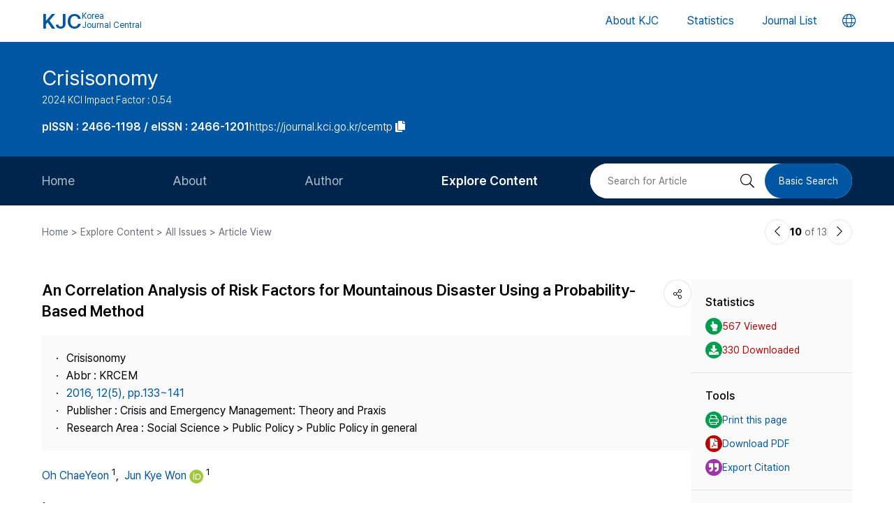

--- FILE ---
content_type: text/html; charset=UTF-8
request_url: https://journal.kci.go.kr/cemtp/archive/articleView?artiId=ART002113869
body_size: 57937
content:
















	
		
			
		
		
			
		
		
		
			
		
		
			
		
		
			
			
			
		
			
			
			
		
	
	



<!DOCTYPE html>
<html lang="en">
<head>
	<title>An Correlation Analysis of Risk Factors for Mountainous Disaster Using a Probability-Based Method (확률론적 모델링 기법을 적용한 산지재해 위험인자 상관성 분석)</title>
	<meta name="description" content="A scientific analysis of landslide risk areas along with the collection and analysis of a variety of spatial information would be critical for minimizing damage in the event of mountainous disasters s..."/>
	
	<link rel="canonical" href="https://journal.kci.go.kr/cemtp/archive/articleView?artiId=ART002113869" />
	
	<meta name="citation_title" content="An Correlation Analysis of Risk Factors for Mountainous Disaster Using a Probability-Based Method (확률론적 모델링 기법을 적용한 산지재해 위험인자 상관성 분석)"/>
	<meta name="citation_author" content="Oh ChaeYeon (오채연)"/>
	<meta name="citation_author" content="Jun Kye Won (전계원)"/>
	<meta name="citation_abstract" content="A scientific analysis of landslide risk areas along with the collection and analysis of a variety of spatial information would be critical for minimizing damage in the event of mountainous disasters such as landslide and debris flow. We used GIS to construct a spatial information database integrating the data required for a comprehensive analysis of landslide risk areas including geography, hydrology, pedology, and forestry.
We also carried out a case study of the selected areas at Inje, Gangwon province which suffered from serious landslides due to flash floods by Typhoon Ewiniar in 2006. We overlaid the site monitoring data with airborne images using the weight values (W+ and W-) which were calculated for each element by the GIS-based Weight of Evidence(WOE) model. We then analyzed the spatial data which were significantly correlated with the landslide occurrence and predicted the mountainous areas with elevated risks of landslide which are vulnerable to disasters.

산사태나 토석류와 같은 산지재해 발생에 따른 피해를 최소화시키기 위해서는 피해 위험지에 대한과학적 분석이 필요하며 각종 공간정보의 수집과 분석이 요구된다. 본 논문에서는 지리정보시스템(GIS)를 이용하여 산지재해 발생위험지역 분석에 필요한 지형, 수문, 토양, 임상 등의 공간정보 데이터베이스를 구축하였으며, 2006년 태풍 에위니아와 집중호우로 인해 많은 산지재해가 발생한 강원도 인제군 일대를 대상으로 현장모니터링을 실시하였고 재해발생 전⋅후의 항공영상의 중첩분석을통해 산사태 및 토석류 발생지역을 추출하였다. 또한 산지재해 발생 위험지역을 예측하고자 확률론적 기법인 GIS기반의 증거가중 모델을 적용하여 W+, W- 가중치 값을 각각의 요소에 대해 계산하였으며, 산지재해 발생과 상관성이 높은 공간자료를 분석하고 산지재해 위험지역 취약성도를 작성하였다. 그리고 성공비율곡선을 작성하여 모델의 예측능력을 정량적으로 비교하였다."/>
	<meta name="citation_journal_title" content="Crisisonomy"/>
	<meta name="citation_keywords" content="Mountainous disaster;landslides;debris flow;GIS;Weight of Evidence (산지재해;산사태;토석류;지리정보시스템;증거가중)"/>
	<meta name="citation_publisher" content="Crisis and Emergency Management: Theory and Praxis ((사)위기관리이론과실천)"/>
	<meta name="citation_publication_date" content="2016/05"/>
	<meta name="citation_issn" content="2466-1198"/>
	<meta name="citation_volume" content="12"/>
	<meta name="citation_issue" content="5"/>
	<meta name="citation_firstpage" content="133"/>
	<meta name="citation_lastpage" content="141"/>
	<meta name="citation_abstract_html_url" content="https://journal.kci.go.kr/cemtp/archive/articleView?artiId=ART002113869"/>
	<meta name="citation_pdf_url" content="https://journal.kci.go.kr/cemtp/archive/articlePdf?artiId=ART002113869"/>
	
	<meta property="og:type" content="website">
	<meta property="og:site_name" content="Korea Jouenal Central(KJC)">
	<meta property="og:title" content="An Correlation Analysis of Risk Factors for Mountainous Disaster Using a Probability-Based Method (확률론적 모델링 기법을 적용한 산지재해 위험인자 상관성 분석)" /> 
	<meta property="og:article:author" content="Oh ChaeYeon (오채연)"/>
	<meta property="og:article:author" content="Jun Kye Won (전계원)"/>
	<meta property="og:article:tag" content="Mountainous disaster;landslides;debris flow;GIS;Weight of Evidence"/>
	<meta property="og:description" content="Crisisonomy | 2016.05">
	<meta property="og:url" content="https://journal.kci.go.kr/cemtp/archive/articleView?artiId=ART002113869">
	




	<meta charset="UTF-8">
	<meta http-equiv="X-UA-Compatible" content="IE=10,chrome=1">
	<meta name="viewport" content="width=device-width,initial-scale=1.0,minimum-scale=0,maximum-scale=1.0,user-scalable=no">
	<meta name="format-detection" content="telephone=no, address=no, email=no">
	
	<link rel="apple-touch-icon" sizes="57x57"   href="/resources/img/2024/favicon/apple-icon-57x57.png" />
	<link rel="apple-touch-icon" sizes="60x60"   href="/resources/img/2024/favicon/apple-icon-60x60.png" />
	<link rel="apple-touch-icon" sizes="72x72"   href="/resources/img/2024/favicon/apple-icon-72x72.png" />
	<link rel="apple-touch-icon" sizes="76x76"   href="/resources/img/2024/favicon/apple-icon-76x76.png" />
	<link rel="apple-touch-icon" sizes="114x114" href="/resources/img/2024/favicon/apple-icon-114x114.png" />
	<link rel="apple-touch-icon" sizes="120x120" href="/resources/img/2024/favicon/apple-icon-120x120.png" />
	<link rel="apple-touch-icon" sizes="144x144" href="/resources/img/2024/favicon/apple-icon-144x144.png" />
	<link rel="apple-touch-icon" sizes="152x152" href="/resources/img/2024/favicon/apple-icon-152x152.png" />
	<link rel="apple-touch-icon" sizes="152x152" href="/resources/img/2024/favicon/apple-icon-180x180.png" />

	<link rel="icon" type="image/png" sizes="192x192" href="/resources/img/2024/favicon/android-icon-192x192.png" />
	<link rel="icon" type="image/png" sizes="32x32" href="/resources/img/2024/favicon/favicon-32x32.png"/>
	<link rel="icon" type="image/png" sizes="96x96" href="/resources/img/2024/favicon/favicon-96x96.png"/>
	<link rel="icon" type="image/png" sizes="16x16" href="/resources/img/2024/favicon/favicon-16x16.png"/>
	<link rel="manifest" href="/resources/img/2024/favicon/manifest.json"/>
	<meta name="msapplication-TileColor" content="#ffffff"/>
	<meta name="msapplication-TileImage" content="/resources/img/2024/favicon/ms-icon-144x144.png" />
	<meta name="theme-color" content="#ffffff"/>
	
	<link rel="stylesheet" type="text/css" href="/resources/css/2024/common/jquery-ui.css">
	<link rel="stylesheet" type="text/css" href="/resources/css/2024/common/fontawesome-all.min.css">

	<link rel="stylesheet" type="text/css" href="/resources/css/2024/common/swiper-bundle.min.css">
	<link rel="stylesheet" type="text/css" href="/resources/css/2024/theme-setting.css?v=2" />
	<link rel="stylesheet" type="text/css" href="/resources/css/2024/base.css?v=2" />
	<link rel="stylesheet" type="text/css" href="/resources/css/2024/common.css?v=2" />
	<link rel="stylesheet" type="text/css" href="/resources/css/2024/sub.css?v=3" />
	<link rel="stylesheet" type="text/css" href="/resources/css/2024/modal.css" />

	<script src="/resources/js/2024/common/jquery-3.3.1.min.js"></script>
	<script src="/resources/js/2024/common/jquery-ui.min.js"></script>
	<script src="/resources/js/2024/common/jquery.easing.1.3.js"></script>

	<script src="/resources/js/2024/common/swiper-bundle.min.js"></script>
	<script src="/resources/js/2024/common.js?v=2"></script>
	
	<script>
		function fncChangeLocale(locale) {
			$.ajax({
				url : "/changeLoace",
				type : "GET",
				data : "language=" + locale,
				dataType : 'text',
				cache : false,
				error : function(xhr, status, error) {
					console.log(error)
				},
				success : function(html) {
	
					if ($("#searchListForm").length > 0) {
						$("#searchListForm").submit();
					} else {
						location.reload()
					}
				}
			});
		}
</script>

	
	<script type="text/javascript">
		function printArticle() {
			var targetWindow = window.open('about:blank', 'win', 'left=10, top=10, width=800, height=800, scrollbars=yes, resizable');
			targetWindow.document.open();
			targetWindow.document.write("<!DOCTYPE html>");
			targetWindow.document.write("<html><head><title>An Correlation Analysis of Risk Factors for Mountainous Disaster Using a Probability-Based Method (확률론적 모델링 기법을 적용한 산지재해 위험인자 상관성 분석)</title></head>");
			targetWindow.document.write("<link rel=\"stylesheet\" href=\"/resources/css/2024/theme-setting.css\">");
			targetWindow.document.write("<link rel=\"stylesheet\" href=\"/resources/css/2024/base.css\">");
			targetWindow.document.write("<link rel=\"stylesheet\" href=\"/resources/css/2024/common.css\">");
			targetWindow.document.write("<link rel=\"stylesheet\" href=\"/resources/css/2024/sub.css\">");
			targetWindow.document.write("<style type=\"text/css\">.share-box{display: none}</style>");
			targetWindow.document.write("</head>");
			targetWindow.document.write("<body onload='setTimeout(function(){window.print();window.close();},500)'>");
			targetWindow.document.write("<div id='container'>");
			targetWindow.document.write("<div class='article-view'>");
			targetWindow.document.write("<div class='av-box'>");
			targetWindow.document.write($(".article-view .av-box").html());
			targetWindow.document.write("</div>");
			targetWindow.document.write("</div>");
			targetWindow.document.write("</div>");
			targetWindow.document.write("</body></html>");
			targetWindow.document.close();
		}
		
		var isScienceOnSearch = false;
		function fncSearchArtiKistiOrte(){
			$(".orte-search-tab").removeClass("active")
			$(".orte-search-tab.kisti").addClass("active")
			$(".orteSrchResult").hide();
			if(!isScienceOnSearch){
				$("#searchPDFLoding").show();
				$.ajax({
					url		: "articleSearchScienceOn",
					type	: "GET",
					data	: "artiId=ART002113869",
					dataType: 'json',
					error: function(xhr, status, error) {
						console.log(error)
					}, 
					success : function (json) {
						var rno = 1;
						var html = "";
						if(json.length > 0){
							$.each(json, function(key, val){
								journalTitle = json[key].journalTitle[0]; 
								issn = json[key].issn[0];
								publisher = json[key].publisher;
								year = json[key].year;
								volume = json[key].volume;
								issue = json[key].issue;
								page = json[key].page; 
								articleTitle = json[key].articleTitle.articleTitle; 
								articleTitle2 = json[key].articleTitle.articleTitle2; 
								arrAuthor = json[key].authorInfo.author;
								deeplink = json[key].deeplink; 
								urlInfo = "";
								if(json[key].urlInfo.length > 0){
									$.each(json[key].urlInfo, function(key, val){
										if(val.indexOf("click.ndsl.kr") > 0){
											urlInfo = val;
										}
									});
									if(urlInfo == ""){
										urlInfo = json[key].urlInfo[0];
										if(urlInfo.indexOf('http') == "-1"){
											urlInfo = "http://doi.org/"+urlInfo;
										}
									}
								}
								author = "";
								if(typeof(arrAuthor) == "string"){
									author = arrAuthor; 
								}else{
									$.each(arrAuthor, function(key, val){
										if(author != ""){
											author += "; "
										}
										author += val['#text'];
									});
								}
								
								if(articleTitle2 == ""){
									title = articleTitle;
								}else{
									title = articleTitle2;
									title += "<br/>"+articleTitle;
								}
								
								if(volume != "" && volume != null){
									volume = " v."+volume;
								}else{
									volume = "";
								}
								if(issue != ""){
									issue = " no."+issue;
								}else{
									issue = "";
								}
								
								html += "<div class=\"jl-con\">"
								html += "	<div class=\"con\">"
								html += "		<a href=\""+deeplink+"\" target=\"_blank\" class=\"tit\">"+title+"</a></p>"
								html += "		<span class=\"info\">"+author+ "<br/>"+journalTitle+volume+issue+", "+page+", "+year+", "+issn+", "+publisher+"</span>"
								if(urlInfo != ""){
									html += "	<div class=\"link-area\" style=\"gap: 5px;\">";
									html += "		<ul class=\"link-list flex-start\">";
									html += "			<a href=\""+urlInfo+"\" class=\"btns btn-blue size-small round5px\" target=\"_blank\">PDF</a>";
									html += "		</ul>";
									html += "	</div>";
								}else{
								}
								html += "	</div>"
								html += "</div>"
							});
						}else{
							html += "<div class=\"jl-con\"><div class=\"con\">no data found.</div></div>"
						}
						if(html == ""){
							html += "<div class=\"jl-con\"><div class=\"con\">no data found.</div></div>"
						}
						$("#searchPDFLoding").hide();
						$("#scienceOnResult").html(html).show();
						isScienceOnSearch = true;
					}
				});
			}else{
				$("#scienceOnResult").show();
			}
		}
		
		var isRissSearch = false;
		function fncSearchArtiRissOrte(){
			$(".orte-search-tab").removeClass("active")
			$(".orte-search-tab.riss").addClass("active")
			$(".orteSrchResult").hide();
			if(!isRissSearch){
				$("#searchPDFLoding").show();
				$.ajax({
					url		: "articleSearchRiss",
					type	: "GET",
					data	: "artiId=ART002113869",
					dataType: 'xml',
					error: function(xhr, status, error) {
						console.log(error)
					}, 
					success : function (data) {
						var rno = 1;
						var html = "";
						var totalcount = $(data).find("head").find("totalcount").text();
						if(totalcount != "0"){
							$(data).find("metadata").each(function(){
								var title = $(this).find("riss\\.title").text();
								var author = $(this).find("riss\\.author").text();
								var publisher = $(this).find("riss\\.publisher").text();
								var pubdate = $(this).find("riss\\.pubdate").text();
								var stitle = $(this).find("riss\\.stitle").text();
								var vol = $(this).find("riss\\.vol").text();
								var no = $(this).find("riss\\.no").text();
								var url = $(this).find("url").text();
								var image = $(this).find("riss\\.image").text();
								
								if(vol != "0" && vol != "-"){
									vol = " v."+vol;
								}else{
									vol = "";
								}
								if(no != "-"){
									no = " no."+no;
								}else{
									no = "";
								}
								
								html += "<div class=\"jl-con\">"
								html += "	<div class=\"con\">"
								html += "		<a href=\""+url+"\" target=\"_blank\" class=\"tit\">"+title+"</a>"
								html += "		<div class=\"info\">"+author+"<br/>"+stitle+vol+no+", "+pubdate+", "+publisher+"</div>"
								html += "	</div>"
								html += "</div>"
							});
						}else{
							html += "<div class=\"jl-con\"><div class=\"con\">no data found.</div></div>"
						}
						if(html == ""){
							html += "<div class=\"jl-con\"><div class=\"con\">no data found.</div></div>"
						}
						$("#searchPDFLoding").hide();
						$("#rissResult").html(html).show();
						isRissSearch = true;
					}
				});
			}else{
				$("#rissResult").show();
			}
		}
		function fncSearchArtiCitedList(page){
			$("#citedListWrap").html("<div class=\"loading\"><em><i class=\"fad fa-spinner fa-spin\"></i></em><span>LOADING</span></div>");
			$.ajax({
				url		: "articleCitedList",
				type	: "GET",
				data	: "artiId=ART002113869&pageIndex="+page,
				dataType: 'html',
				error: function(xhr, status, error) {
					console.log(error)
				}, 
				success : function (html) {
					$("#citedListWrap").html(html);
				}
			});
		}
		function fncSearchArtiWosCitedList(page){
			$("#wosCitedListWrap").html("<div class=\"loading\"><em><i class=\"fad fa-spinner fa-spin\"></i></em><span>LOADING</span></div>");
			$.ajax({
				url		: "articleWosCitedList",
				type	: "GET",
				data	: "artiId=ART002113869&pageIndex="+page,
				dataType: 'html',
				error: function(xhr, status, error) {
					console.log(error)
				}, 
				success : function (html) {
					$("#wosCitedListWrap").html(html);
				}
			});
		}
		
		function fncShare(type){
			var shareUrl = encodeURIComponent("https://journal.kci.go.kr/cemtp/archive/articleView?artiId=ART002113869");
			if(type == "facebook"){
				url = "http://www.facebook.com/sharer/sharer.php?u="+shareUrl;
			}else if(type == "twitter"){
				url = "https://twitter.com/intent/tweet?url="+shareUrl+"&text="+encodeURIComponent("An Correlation Analysis of Risk Factors for Mountainous Disaster Using a Probability-Based Method (확률론적 모델링 기법을 적용한 산지재해 위험인자 상관성 분석)");
			}else if(type == "band"){
				url = "http://www.band.us/plugin/share?route="+shareUrl+"&body="+encodeURIComponent("An Correlation Analysis of Risk Factors for Mountainous Disaster Using a Probability-Based Method (확률론적 모델링 기법을 적용한 산지재해 위험인자 상관성 분석)");
			}
			window.open(url, "_blank", "width=500,height=450, scrollbars=yes, toolbar=no, menubar=no, location=no")
		}
		
		function fncCiteStyle(val){
			$(".styleText").hide();
			$(".styleText#style"+val).show();
		}
		
		function fncTextDown(){
			var val = $('#citationStyle').val();
			var text = $(".styleText#style"+val).html().trim().replace(/\n/g,"").replace(/\r/g,"").replace(/(<br>)/ig,"\r\n");
			var exp = ".txt";
			if(val == "1"){
				exp = ".ris";
			}
			
			var agent = navigator.userAgent.toLowerCase();
			if((navigator.appName == 'Netscape'&& navigator.userAgent.search('Trident')!= -1)
					|| (agent.indexOf("msie")!= -1)){
				window.navigator.msSaveBlob(new Blob([text],{type:"text/plain",endings: "native"}),"Export_Citation"+exp)
			}else{
				const a = document.createElement("a");
				a.style.display = "none";
				document.body.appendChild(a);
				a.href = window.URL.createObjectURL(new Blob([text],{type:"text/plain",endings: "native"}));
				a.setAttribute("download","Export_Citation"+exp);
				a.click();
				document.body.removeChild(a);
			}
		}
		// 목차이동
		function gotoTargetIndex(targetRid) {
			var target = $("#"+targetRid);
			if(!target.find(".slide-onoff-btn").hasClass("on")){
				target.find(".slide-onoff-btn").addClass("on");
				target.find(".ak-con, .csb-list").addClass("slide-open");
				target.find(".ak-con, .csb-list").show();
			}
			$("html, body").animate({ scrollTop: "+="+(target.offset().top - $(window).scrollTop() - 100) }, 500);
		}
		function gotoTargetPatentIndex(targetRid) {
			var target = $("#"+targetRid).closest(".ak-box");
			if(!target.find(".slide-onoff-btn").hasClass("on")){
				target.find(".slide-onoff-btn").addClass("on");
				target.find(".ak-con").addClass("slide-open");
				target.find(".ak-con").show();
			}
			$("html, body").animate({ scrollTop: "+="+(target.offset().top - $(window).scrollTop() - 100) }, 500);
		}
	</script>
</head>
<body>
	<div id="wrapper" class="subindex-ver">
		<form id="advancedSearchform" action="../searchList" method="post">
			<input type="hidden" name="field" value="AU"/>
			<input type="hidden" name="operation" value="AND">
			<input type="hidden" name="keyword" value=""/>
		</form>
		






<div class="skip_navigation">
	<a href="#container" class="skip_navi sn_sub">본문 바로가기</a>
</div>


<header id="header">
	<h1><a href="/"><em>KJC</em><span>Korea<br />Journal Central</span></a></h1>
	<nav class="gnb">
		<ul id="pcGnb">
			<li><a href="/about" class="">About KJC</a></li>
			<li><a href="/statistics" class="">Statistics</a></li>
			<li><a href="/search" class="">Journal List</a></li>
		</ul>
	</nav>
	<div class="mobile-modal">
		<nav id="mGnb" class="m-gnb">
			<ul class="gnb-1ul">
				<li><a href="/about"><span class="ico"><i class="fal fa-hotel"></i></span><em>About KJC</em></a></li>
				<li><a href="/statistics"><span class="ico"><i class="fal fa-chart-bar"></i></span><em>Statistics</em></a></li>
				<li><a href="/search"><span class="ico"><i class="fal fa-list-alt"></i></span><em>Journal List</em></a></li>
			</ul>
		</nav>
	</div>
	<dl class="lang-box">
		<dt>
			<button type="button" class="lang-choice-btn">
			<i class="fal fa-globe"></i>
			<span class="blind">언어변경 버튼</span>
		</button>
		</dt>
		<dd style="display: none;">
			
				
					
				
				
			
			<ul>
				<li >
					<a href="javascript:;" onclick="fncChangeLocale('ko')">한국어</a>
				</li>
				<li class="select">
					<a href="javascript:;" onclick="fncChangeLocale('en')"><i class="far fa-check"></i> English</a>
				</li>
			</ul>
		</dd>
	</dl>
	<div class="mnubtn">
		<button id="menu-icon" class="c-hamburger c-hamburger--htx">
			<span>toggle menu</span>
		</button>
	</div>
</header>
		<!-- container { -->
		<div id="container">
			
				
				
			






<section class="subindex-top">
	<article class="subindex-title-box">
		<div class="max-width all-padding">
			<h2>
				<a href="/cemtp" class="tit-txt">
					
						
							
								
									Crisisonomy
								
								
							
						
						
					
				</a>
				<em class="subtxt">
					<span>
						2024 KCI Impact Factor : 0.54
					</span>
					
				</em>
			</h2>
			<ul>
				<li>
					<b class="semi">
						
							
								<p>pISSN : 2466-1198 / eISSN : 2466-1201</p>
							
							
							
						
					</b>
				</li>
				<li>
					<a href="javascript:;" onclick="fncCopyToClipBoard('https://journal.kci.go.kr/cemtp')"><em>https://journal.kci.go.kr/cemtp</em> <span class="ico"><i class="fas fa-copy"></i></span></a>
				</li>
			</ul>
		</div>
	</article>
	<!-- 서브 GNB // Mobile { -->
	<div class="subindex-gnb-area m-sub-gnb">
		<div class="m-sub-nav">
			<ul id="mobile-slide-master" class="swiper-wrapper">
				<li class="swiper-slide " data-nav='home'><a href="/cemtp" class="m-sub-nav-btn">Home</a></li>
				<li class="swiper-slide "><button type="button" class="m-sub-nav-btn" data-nrf-Submnu="mSubsubNav1" data-nrf-submnu-idx='0'>About</button></li>
				<li class="swiper-slide "><button type="button" class="m-sub-nav-btn" data-nrf-Submnu="mSubsubNav2" data-nrf-submnu-idx='1'>Author</button></li>
				<li class="swiper-slide active"><button type="button" class="m-sub-nav-btn" data-nrf-Submnu="mSubsubNav3" data-nrf-submnu-idx='2'>Explore Content</button></li>
			</ul>
			<button type="button" class="search-btn" onClick="$('.mobile-search').fadeIn('fast'); $('#mobile-keyword').focus();">
				<i class="fal fa-search"></i>
				<span class="blind">검색버튼</span>
			</button>
		</div>
		<div id="mSubsubNav1" class="m-subsub-nav ">
			<ul class="swiper-wrapper">
				<li class="swiper-slide"><a class="sub-btn" href="/cemtp/info/about">Aims and Scope</a></li>
				<li class="swiper-slide"><a class="sub-btn" href="/cemtp/info/index">Journal Metrics</a></li>
				<li class="swiper-slide"><a class="sub-btn" href="/cemtp/info/editorialBoard">Editorial Board</a></li>
				<li class="swiper-slide"><a class="sub-btn" href="/cemtp/info/managingTeam">Journal Staff</a></li>
				<li class="swiper-slide"><a class="sub-btn" href="/cemtp/info/bestPractice">Best Practice</a></li>
				<li class="swiper-slide"><a class="sub-btn" href="/cemtp/info/journalInfo">Journal Information</a></li>
				<li class="swiper-slide"><a class="sub-btn" href="/cemtp/info/society">Publisher</a></li>
				<li class="swiper-slide"><a class="sub-btn" href="/cemtp/info/contact">Contact Us</a></li>
			</ul>
			<div class="arrow-guide"><i class="fal fa-exchange"></i></div>
		</div>
		<div id="mSubsubNav2" class="m-subsub-nav ">
			<ul class="swiper-wrapper">
				<li class="swiper-slide"><a class="sub-btn" href="/cemtp/author/instruction">Information for Authors</a></li>
				<li class="swiper-slide"><a class="sub-btn" href="/cemtp/author/reviewProcess">Review Process</a></li>
				<li class="swiper-slide"><a class="sub-btn" href="/cemtp/author/editorialPolicy">Editorial Policy</a></li>
				<li class="swiper-slide"><a class="sub-btn" href="/cemtp/author/articleProcessingCharge">Article Processing Charge</a></li>
				<li class="swiper-slide"><a class="sub-btn" href="/cemtp/author/copyright">Copyright</a></li>
			</ul>
			<div class="arrow-guide"><i class="fal fa-exchange"></i></div>
		</div>
		<div id="mSubsubNav3" class="m-subsub-nav on">
			<ul class="swiper-wrapper">
				<li class="swiper-slide"><a class="sub-btn" href="/cemtp/archive/currentIssue">Current Issue</a></li>
				<li class="swiper-slide"><a class="sub-btn" href="/cemtp/archive/issueList">All Issues</a></li>
				<li class="swiper-slide"><a class="sub-btn" href="/cemtp/archive/mostRead">Most Read</a></li>
				<li class="swiper-slide"><a class="sub-btn" href="/cemtp/archive/mostCited">Most Cited</a></li>
			</ul>
			<div class="arrow-guide"><i class="fal fa-exchange"></i></div>
		</div>
		
		<script>
		//	모바일 서브 메뉴 CSS 강조 표시 
		var locationURL = window.location.href
		var mobileSubMenuList = document.querySelectorAll(".m-subsub-nav.on .swiper-wrapper li a")
		for (var i = 0; i < mobileSubMenuList.length; i++) {
			var menuHref = mobileSubMenuList[i].getAttribute("href");
			if(locationURL.indexOf(menuHref) > -1){
				$(mobileSubMenuList[i]).parent().addClass('active');
				break;
			}
		}
		var mainSlideFocusIdx = $("#mobile-slide-master .swiper-slide.active").index();
		//	swiper 객체 생성 
		var mainSlide = fnCreateSwiper(".m-sub-nav",mainSlideFocusIdx);
		var subSlides = [];
		$(".m-subsub-nav").each(function(){
			var swiperId = $(this).attr("id")
			var swiper;
			if($(this).hasClass("on")){
				var subSlideFocusIdx = $("#"+swiperId).find(".swiper-slide.active").index();
				swiper = fnCreateSwiper("#" + swiperId,subSlideFocusIdx-1);
			}else{
				swiper = fnCreateSwiper("#" + swiperId,0);
			}
			subSlides.push(swiper);
		});
		
		$(window).resize(fncArrowGuideToggle);
		
		</script>
	</div>
	<!-- } 서브 GNB // Mobile -->
	<!-- 서브 GNB // PC { -->
	<div class="subindex-gnb-area pc-sub-gnb">
		<div class="max-width flex-end page-padding">
			<ul class="flex-start sub-gnb" style="--submnu-num: 8;"> <!-- 롤오버시 서브 메뉴 최고갯수가 8개라 8 -->
				<li class="sub-gnb-1li " data-nav='home'>
					<a href="/cemtp" class="sub-gnb-1a">
						Home
					</a>
				</li>
				<li class="sub-gnb-1li ">
					<a href="javascript:;" class="sub-gnb-1a">About</a>
					<ul class="sub-gnb-2ul">
						<li class="sub-gnb-2li"><a class="sub-gnb-2a" href="/cemtp/info/about">Aims and Scope</a></li>
						<li class="sub-gnb-2li"><a class="sub-gnb-2a" href="/cemtp/info/index">Journal Metrics</a></li>
						<li class="sub-gnb-2li"><a class="sub-gnb-2a" href="/cemtp/info/editorialBoard">Editorial Board</a></li>
						<li class="sub-gnb-2li"><a class="sub-gnb-2a" href="/cemtp/info/managingTeam">Journal Staff</a></li>
						<li class="sub-gnb-2li"><a class="sub-gnb-2a" href="/cemtp/info/bestPractice">Best Practice</a></li>
						<li class="sub-gnb-2li"><a class="sub-gnb-2a" href="/cemtp/info/journalInfo">Journal Information</a></li>
						<li class="sub-gnb-2li"><a class="sub-gnb-2a" href="/cemtp/info/society">Publisher</a></li>
						<li class="sub-gnb-2li"><a class="sub-gnb-2a" href="/cemtp/info/contact">Contact Us</a></li>
					</ul>
				</li>
				<li class="sub-gnb-1li ">
					<a href="javascript:;" class="sub-gnb-1a">Author</a>
					<ul class="sub-gnb-2ul">
						<li class="sub-gnb-2li"><a class="sub-gnb-2a" href="/cemtp/author/instruction">Information for Authors</a></li>
						<li class="sub-gnb-2li"><a class="sub-gnb-2a" href="/cemtp/author/reviewProcess">Review Process</a></li>
						<li class="sub-gnb-2li"><a class="sub-gnb-2a" href="/cemtp/author/editorialPolicy">Editorial Policy</a></li>
						<li class="sub-gnb-2li"><a class="sub-gnb-2a" href="/cemtp/author/articleProcessingCharge">Article Processing Charge</a></li>
						<li class="sub-gnb-2li"><a class="sub-gnb-2a" href="/cemtp/author/copyright">Copyright</a></li>
					</ul>
				</li>
				<li class="sub-gnb-1li select">
					<a href="javascript:;" class="sub-gnb-1a">Explore Content</a>
					<ul class="sub-gnb-2ul">
						<li class="sub-gnb-2li"><a class="sub-gnb-2a" href="/cemtp/archive/currentIssue">Current Issue</a></li>
						<li class="sub-gnb-2li"><a class="sub-gnb-2a" href="/cemtp/archive/issueList">All Issues</a></li>
						<li class="sub-gnb-2li"><a class="sub-gnb-2a" href="/cemtp/archive/mostRead">Most Read</a></li>
						<li class="sub-gnb-2li"><a class="sub-gnb-2a" href="/cemtp/archive/mostCited">Most Cited</a></li>
					</ul>
				</li>
			</ul>
			<form name="searchForm" action="/cemtp/searchList" method="post">
				<div class="flex-end right-searchbox">
					<input type="hidden" name="field" value="ALL">
					<input id="search" type="search" name="keyword" placeholder="Search for Article" title="Search for Article" class="basic-input search-input w200px"/>
					<button type="submit" class="search-btn"><i class="fal fa-search"></i><span class="blind">검색 버튼</span></button>
					<a href="/cemtp/search?searchDiv=basic" class="basic-search-btn">Basic Search</a>
				</div>
			</form>
		</div>
	</div>
	<!-- } 서브 GNB // PC -->
</section>
			<div class="fullSizeOnly">
				<aside class="max-width all-padding location-bar flex-spacebetween fullSizeOnly">
					<em>Home > Explore Content > All Issues > Article View</em>
					<div class="flex-end arrow-stage">
						
						
						
							
						
						
							
						
						<a href="articleView?artiId=ART002113867" title="이전논문" class="arrow-btn">
							<i class="fal fa-chevron-left"></i>
							<span class="blind">이전논문</span>
						</a>
						<span class="num"><b>10</b> of 13</span>
						<a href="articleView?artiId=ART002113871" title="다음논문" class="arrow-btn">
							<i class="fal fa-chevron-right"></i>
							<span class="blind">다음논문</span>
						</a>
					</div>
				</aside>
			</div>
			<section class="base-page max-width all-padding">
				<article class="article-view">
					<div class="av-box">
						<h2>
							
								
									
										
											<p>An Correlation Analysis of Risk Factors for Mountainous Disaster Using a Probability-Based Method</p>
										
										
									
								
								
							
						</h2>
						<dl class="share-box">
							<dt><button type="button" class="share-btn" onClick="$('.share-box dd').fadeToggle('fast');"><i class="fal fa-share-alt"></i></button></dt>
							<dd>
								<ul>
									<li>
										<a href="javascript:fncShare('facebook');">
											<span class="ico">
												<img src="/resources/img/2024/common/ico_social_facebook.png" alt="facebook 로고"/>
											</span>
											<em>Facebook</em>
										</a>
									</li>
									<li>
										<a href="javascript:fncShare('twitter');">
											<span class="ico">
												<img src="/resources/img/2024/common/ico_social_x.png" alt="Twitter 로고"/>
											</span>
											<em>X(Twitter)</em>
										</a>
									</li>
								</ul>
							</dd>
						</dl>
						<div class="av-info">
							<div class="av-info-box">
								<ul class="jum-ul">
									<li>
										
											
												
													
														Crisisonomy
													
													
												
											
											
										
									</li>
									
										<li>
											Abbr : 
												
													
														
															
																KRCEM
															
															
														
													
													
												
										</li>
									
									<li>
										<a href="articleList?volIsseId=VOL000076866">
											2016,
											12(5),
											
												
												
													pp.133~141
												
											
										</a>
									</li>
									
									<li>
										Publisher :
										
											
												
													
														Crisis and Emergency Management: Theory and Praxis
													
													
												
											
											
										
									</li>
									<li>
										Research Area : 
										
											
												
													
														Social Science &gt; Public Policy &gt; Public Policy in general
													
													
												
											
											
										
									</li>
									
										
										
										
									
									
								</ul>
							</div>
							<p class="info-txt">
								
									
									
									
										
											
										
										
									
									
									<a href="javascript:;" onclick="advancedSearch('AU','Oh ChaeYeon')">
										Oh ChaeYeon
									</a>
									
									<sup>1</sup>,&nbsp;
								
									
									
									
										
											
										
										
									
									
									<a href="javascript:;" onclick="advancedSearch('AU','Jun Kye Won')">
										Jun Kye Won
									</a>
									
										<a href="https://orcId.org/0000-0003-0399-141" target="_blank">
											<img src="/resources/img/icon/id_icon.png" alt="ORD ID" style="width: 20px; vertical-align: middle;">
										</a>
									
									<sup>1</sup>
								
							</p>
							<p class="info-txt">
								
									<sup>1</sup>강원대학교
								
							</p>
							<button type="button" class="number-of-cited" onclick="gotoTargetIndex('kci-citation-index')">number of Cited : 0</button>
							<div class="icon-img">
							
								
									
										
											<div class="s-state-type-ico type-ico1 ico">Accredited</div>
										
										
										
									
								
								
								
							</div>
						</div>
						<div class="abstract-keyword">
							<div id="abstract-index" class="ak-box">
								<h3 class="flex-spacebetween"><em>ABSTRACT</em><button type="button" class="slide-onoff-btn on slide-open-close" data-nrf-slide="#abstractCon"><i class="far fa-chevron-down"></i></button></h3>
								<div id="abstractCon" class="ak-con slide-open">
									
										
											
												
													
														
															A scientific analysis of landslide risk areas along with the collection and analysis of a variety of spatial information would be critical for minimizing damage in the event of mountainous disasters such as landslide and debris flow. We used GIS to construct a spatial information database integrating the data required for a comprehensive analysis of landslide risk areas including geography, hydrology, pedology, and forestry.
We also carried out a case study of the selected areas at Inje, Gangwon province which suffered from serious landslides due to flash floods by Typhoon Ewiniar in 2006. We overlaid the site monitoring data with airborne images using the weight values (W+ and W-) which were calculated for each element by the GIS-based Weight of Evidence(WOE) model. We then analyzed the spatial data which were significantly correlated with the landslide occurrence and predicted the mountainous areas with elevated risks of landslide which are vulnerable to disasters.
														
														
													
												
												
											
										
										
									
								</div>
							</div>
							<div id="keyword-index" class="ak-box">
								<h3 class="flex-spacebetween"><em>KEYWORDS</em><button type="button" class="slide-onoff-btn on slide-open-close" data-nrf-slide="#keywordCon"><i class="far fa-chevron-down"></i></button></h3>
								<div id="keywordCon" class="ak-con slide-open">
									
										
										
											
											
												
													
														
															
																<a href="javascript:;" onclick="advancedSearch('KW','Mountainous disaster')" >
																	Mountainous disaster, 
																</a>
															
																<a href="javascript:;" onclick="advancedSearch('KW','landslides')" >
																	landslides, 
																</a>
															
																<a href="javascript:;" onclick="advancedSearch('KW','debris flow')" >
																	debris flow, 
																</a>
															
																<a href="javascript:;" onclick="advancedSearch('KW','GIS')" >
																	GIS, 
																</a>
															
																<a href="javascript:;" onclick="advancedSearch('KW','Weight of Evidence')" >
																	Weight of Evidence
																</a>
															
														
														
													
												
												
											
											
										
										
									
								
								</div>
							</div>
							
							








						</div>
					</div>
					<div class="av-link-box">
						<div class="av-link-list">
							<h3>Statistics</h3>
							<ul>
								<li>
									<div class="av-btn">
										<span class="ico bg-green"><i class="fas fa-hand-point-up"></i></span>
										<em class="color-red">567 Viewed</em>
									</div>
								</li>
								<li>
									<div class="av-btn">
										<span class="ico bg-green"><i class="fas fa-download"></i></span>
										<em class="color-red">330 Downloaded</em>
									</div>
								</li>
							</ul>
						</div>
						<div class="av-link-list">
							<h3>Tools</h3>
							<ul>
								<li class="fullSizeOnly"><a href="javascript:printArticle();" class="av-btn"><span class="ico bg-green"><i class="far fa-print"></i></span><em>Print this page</em></a></li>
								
									<li><a href="articlePdf?artiId=ART002113869" class="av-btn modal-open-close"><span class="ico bg-red"><i class="fas fa-file-pdf"></i></span><em>Download PDF</em></a></li>
								
								
								<li><button class="av-btn modal-open-close" data-nrf-modal="#citationStyleLayer"><span class="ico bg-violet"><i class="fas fa-quote-right"></i></span><em>Export Citation</em></button></li>
							</ul>
						</div>
						<div class="av-link-list">
							<h3>Issue List</h3>
							<ul>
								
									<li>
										<a href="articleList?volIsseId=VOL000130481" class="av-btn">
											<span class="ico bg-blue"><i class="fas fa-book"></i></span>
											<em>
												Vol.16 No.12
												
											</em>
										</a>
									</li>
								
									<li>
										<a href="articleList?volIsseId=VOL000128566" class="av-btn">
											<span class="ico bg-blue"><i class="fas fa-book"></i></span>
											<em>
												Vol.16 No.11
												
											</em>
										</a>
									</li>
								
									<li>
										<a href="articleList?volIsseId=VOL000127628" class="av-btn">
											<span class="ico bg-blue"><i class="fas fa-book"></i></span>
											<em>
												Vol.16 No.10
												
											</em>
										</a>
									</li>
								
							</ul>
						</div>
						
					</div>
				</article>
				<article class="citation-status">
					<h2>Citation status</h2>
					<div id="kci-citation-index" class="citation-status-box">
						<h4>
							<button type="button" id="kciCitationBtn" class="flex-spacebetween csb-onoff-btn slide-open-close" data-nrf-slide="#kciCitationCounts"><em>KCI Citation Counts <b class="semi color-point">(0)</b></em><span class="arrow"><i class="fal fa-chevron-down"></i></span></button>
						</h4>
						<div id="kciCitationCounts" class="csb-list" style="display: none;">
							<div class="scrollbox journal-list-box">
								<div id="citedListWrap" class="journal-list"></div>
							</div>
						</div>
					</div>
					
					
					<div id="references-index" class="citation-status-box">
						<h4>
							<button type="button" class="flex-spacebetween csb-onoff-btn slide-open-close" data-nrf-slide="#references"><em>REFERENCES <b class="semi color-point">(8)</b></em><span class="arrow"><i class="fal fa-chevron-down"></i></span></button>
							<span class="small-txt">* References for papers published after 2024 are currently being built.</span>
						</h4>
						<div id="references" class="csb-list" style="display: none;">
							<div class="scrollbox journal-list-box">
								<div class="journal-list">
									
										<div class="jl-con">
											<div class="con">
												
												
												[book]
												
												
												
												
												
													Bonham Carter, G. F.
												
												
													/ 1994
												
												
												
													
													
														/ Geographic Information System for Geoscientists: Modeling with GIS
													
												
												
													/ PERGAMON
												
												
												
												
												
												
												
												
												
											</div>
										</div>
									
										<div class="jl-con">
											<div class="con">
												
												[confproc]
												
												
												
												
												
												
													Chung, C. F.
												
												
													/ 1998
												
												
												
													
													
														/ Three Bayesian Prediction Models for Landslide Hazard
													
												
												
													/ Proceedings of International Association for Mathematical Geology Annual Meeting (IAMG98)
												
												
												
												: 204~211
												
												
												
												
												
											</div>
										</div>
									
										<div class="jl-con">
											<div class="con">
												[journal]
												
												
												
												
												
												
												
													Chung, F. C.
												
												
													/ 1999
												
												
												
													
													
														/ Probabilistic Prediction Models for Landslide Hazard Mapping
													
												
												
													/ Photogrammetric Engineering and Remote Sensing
												
												
												65(12)
												: 1389~1399
												
												
												
												
												
											</div>
										</div>
									
										<div class="jl-con">
											<div class="con">
												
												
												
												
												
												[web]
												
												
													Korea Forest Service
												
												
												
												
													
													
														/ Landslide Rsk Management System
													
												
												
												
												
												
												
												
												
													/ <a href="http://sansatai.forest.go.kr" target="_blank">http://sansatai.forest.go.kr</a>
												
												
												
											</div>
										</div>
									
										<div class="jl-con">
											<div class="con">
												
												
												
												
												[thesis]
												
												
												
													오채연
												
												
													/ 2007
												
												
												
													
													
														/ GIS기법을 활용한 산악지역 돌발홍수 경보발령 기준 설정에 관한 연구
													
												
												
												
												
												
												
													/ 석사
												
												
													/ 강원대학교 방재기술전문대학원
												
												
												
												
											</div>
										</div>
									
										<div class="jl-con">
											<div class="con">
												[journal]
												
												
												
												
												
												
												
													Ozdemir, A.
												
												
													/ 2013
												
												
												
													
													
														/ A Comparative Study of Frequency Ratio, Weights of Evidence and Logistic Regression Methods for Landslide Susceptibility Mapping:Sultan Mountains, SW Turkey
													
												
												
													/ Journal of Asian Earth Sciences
												
												
												64
												: 180~197
												
												
												
												
												
											</div>
										</div>
									
										<div class="jl-con">
											<div class="con">
												[journal]
												
												
												
												
												
												
												
													Pourghasemi, H. R.
												
												
													/ 2012
												
												
												
													
													
														/ Landslide Susceptibility Mapping Using Index of Entropy and Conditional Probability Models in GIS: Safarood Basin, Iran
													
												
												
													/ Catena
												
												
												97
												: 71~84
												
												
												
												
												
											</div>
										</div>
									
										<div class="jl-con">
											<div class="con">
												[journal]
												
												
												
												
												
												
												
													Regmi, N. R.
												
												
													/ 2010
												
												
												
													
													
														/ Modeling Susceptibility to Landslides Using the Weight of Evidence Approach: Western Colorado, USA
													
												
												
													/ Geomorphology
												
												
												115(15)
												: 172~187
												
												
												
												
												
											</div>
										</div>
									
								</div>
							</div>
						</div>
					</div>
					
						<div class="cs-comment">This paper was written with support from the National Research Foundation of Korea.</div>
					
				</article>
			</section>
			<aside class="article-side-mnu">
				<div class="as-mnulist">
					<ul>
						<li>
							<button type="button" class="asm-btn" onclick="gotoTargetIndex('container')">TOP</button>
						</li>
						<li>
							<button type="button" class="asm-btn" onclick="gotoTargetIndex('abstract-index')">
								ABSTRACT
							</button>
						</li>
						<li>
							<button type="button" class="asm-btn" onclick="gotoTargetIndex('keyword-index')">
								KEYWORDS
							</button>
						</li>
						
						<li>
							<button type="button" class="asm-btn" onclick="gotoTargetIndex('kci-citation-index')">
								KCI Citation Counts <b class="semi color-point">(0)</b>
							</button>
						</li>
						
						
						<li>
							<button type="button" class="asm-btn" onclick="gotoTargetIndex('references-index')">
								REFERENCES <b class="semi color-point">(8)</b>
							</button>
						</li>
					</ul>
				</div>
				<button type="button" class="as-onoff-btn c-hamburger c-hamburger--htx"><span>toggle menu</span></button>
				<script>
					$('.article-side-mnu .as-onoff-btn').click(function() {
						if ($('.article-side-mnu').hasClass('open')) {
							$('.article-side-mnu').removeClass('open');
							$('.article-side-mnu .as-mnulist').fadeOut('fast');
						} else {
							$('.article-side-mnu').addClass('open');
							$('.article-side-mnu .as-mnulist').fadeIn('fast');
						}
					});
				</script>
			</aside>
		</div>
		<!-- } container -->
		




<footer id="footer">
	<h1><img src="/resources/img/2024/common/logo_nrf.png" alt="한국연구재단 로고"/></h1>
	<div class="foot-info">
		<ul>
			<li>
				
					
						<address>201 GAJEONG-RO, YUSEONG-GU, DAEJEON 34113 KOREA</address>
					
					
				
			</li>
			<li>TEL: 042-869-6674, 1544-6118</li>
			<li>E-mail: <a href="mailto:kciadmin@nrf.re.kr">kciadmin@nrf.re.kr</a></li>
		</ul>
		<p class="copyright">COPYRIGHT BY 2024 NRF. ALL RIGHTS RESERVED.</p>
	</div>
</footer>
<iframe id="orteDownFrame" name="orteDownFrame" style="display:none;" title="다운로드 프레임"></iframe>
		





<form name="mobileSearchForm" action="/cemtp/searchList" method="post">
	<div class="mobile-search">
		<div class="top-search">
			<button type="button" class="back-btn" onClick="$('.mobile-search').fadeOut('fast');"><i class="fal fa-arrow-left"></i></button>
			<input type="hidden" name="field" value="ALL">
			<input type="search" name="keyword" id="mobile-keyword" class="basic-input search-input" placeholder="Search for Article" title="Search for Article"/>
			<button type="submit" class="search-btn"><i class="fal fa-search"></i><span class="blind">검색 버튼</span></button>
		</div>
		<div class="search-area all-padding">
			<div class="flex-spacebetween choice-search-type">
				<a href="/cemtp/search?searchDiv=basic" class="choice-search-btn">Basic Search</a>
				<a href="/cemtp/search?searchDiv=advanced" class="choice-search-btn">Advanced Search</a>
			</div>
		</div>
	</div>
</form>
	</div>
	
	<div class="modal size-small modal-search-pdf" id="orte-search-layer">
		<div class="modal-dialog">
			<div class="modal-head flex-spacebetween">
				<h2 class="modal-tit"><em>Search PDF</em></h2>
				<button type="button" class="modal-close-btn modal-open-close" data-nrf-modal="#orte-search-layer"><i class="fal fa-times"></i></button>
			</div>
			<div class="modal-content">
				<div class="basic-tab-box">
					<dl>
						<dt><button type="button" class="tab-onoff-btn"><em>RISS</em><span class="arrow"><i class="fal fa-chevron-down"></i></span></button></dt>
						<dd>
							<ul>
								<li><a href="javascript:;" class="orte-search-tab kisti active" onclick="fncSearchArtiKistiOrte()">ScienceON</a></li>
								<li><a href="javascript:;" class="orte-search-tab riss active" onclick="fncSearchArtiRissOrte()">RISS</a></li>
								<li><a href="https://www.google.co.kr/search?q=확률론적%20모델링%20기법을%20적용한%20산지재해%20위험인자%20상관성%20분석" target="_blank">Google Search</a></li>
							</ul>
						</dd>
					</dl>
				<script>
					$('.basic-tab-box .tab-onoff-btn').click(function() {
						if($(this).hasClass('view')) {
							$('.basic-tab-box dd').slideUp('fast');
							$(this).removeClass('view');
						} else {
							$('.basic-tab-box dd').slideDown('fast');
							$(this).addClass('view');
						}
					});
				</script>
				</div>
				<div class="journal-list-box">
					<div id="searchPDFLoding" class="loading"><em><i class="fad fa-spinner fa-spin"></i></em><span>LOADING</span></div>
					<div class="journal-list ver-green">
						<ul id="scienceOnResult" class="orteSrchResult"></ul>
						<ul id="rissResult" class="orteSrchResult"></ul>
					</div>
				</div>
			</div>
		</div>
	</div>
	<div class="modal size-small modal-export-citation" id="citationStyleLayer">
		<div class="modal-dialog">
			<div class="modal-head flex-spacebetween">
				<h2 class="modal-tit">
					
						 
							Citation
						
						
					
				</h2>
				<button type="button" class="modal-close-btn modal-open-close" data-nrf-modal="#citationStyleLayer"><i class="fal fa-times"></i></button>
			</div>
			<div class="modal-content">
				<dl class="flex-start choice-type">
					<dt>타입을 선택하세요 :</dt> 
					<dd>
						<select id="citationStyle" onchange="fncCiteStyle(this.value);" title="인용 타입 선택" class="basic-select">
							
								<option value="0">BibTex</option>
							
								<option value="1">RIS</option>
							
								<option value="2">APA</option>
							
								<option value="3">Harvard</option>
							
								<option value="4">MLA</option>
							
								<option value="5">Vancouver</option>
							
								<option value="6">Chicago</option>
							
								<option value="7">ACS</option>
							
								<option value="8">AMA</option>
							
								<option value="9">NLM</option>
							
								<option value="10">IEEE</option>
							
						</select>
					</dd>
				</dl>
				<div class="ec-con">
					
						<div id="style0" class="styleText" >
							@article{ART002113869},<br />author={Oh ChaeYeon and Jun Kye Won},<br />title={An Correlation Analysis of Risk Factors for Mountainous Disaster Using a Probability-Based Method},<br />journal={Crisisonomy},<br />issn={2466-1198},<br />year={2016},<br />volume={12},<br />number={5},<br />pages={133-141}
						</div>
					
						<div id="style1" class="styleText" style="display: none">
							TY - JOUR<br />AU - Oh ChaeYeon<br />AU - Jun Kye Won<br />TI - An Correlation Analysis of Risk Factors for Mountainous Disaster Using a Probability-Based Method<br />JO - Crisisonomy<br />PY - 2016<br />VL - 12<br />IS - 5<br />PB - Crisis and Emergency Management: Theory and Praxis<br />SP - 133<br />EP - 141<br />SN - 2466-1198<br />AB - A scientific analysis of landslide risk areas along with the collection and analysis of a variety of spatial information would be critical for minimizing damage in the event of mountainous disasters such as landslide and debris flow. We used GIS to construct a spatial information database integrating the data required for a comprehensive analysis of landslide risk areas including geography, hydrology, pedology, and forestry.
We also carried out a case study of the selected areas at Inje, Gangwon province which suffered from serious landslides due to flash floods by Typhoon Ewiniar in 2006. We overlaid the site monitoring data with airborne images using the weight values (W+ and W-) which were calculated for each element by the GIS-based Weight of Evidence(WOE) model. We then analyzed the spatial data which were significantly correlated with the landslide occurrence and predicted the mountainous areas with elevated risks of landslide which are vulnerable to disasters.<br />KW - Mountainous disaster;landslides;debris flow;GIS;Weight of Evidence<br />DO - <br />UR - <br />ER - 
						</div>
					
						<div id="style2" class="styleText" style="display: none">
							Oh ChaeYeon and Jun Kye Won. (2016). An Correlation Analysis of Risk Factors for Mountainous Disaster Using a Probability-Based Method. Crisisonomy, 12(5), 133-141.
						</div>
					
						<div id="style3" class="styleText" style="display: none">
							Oh ChaeYeon and Jun Kye Won. 2016, "An Correlation Analysis of Risk Factors for Mountainous Disaster Using a Probability-Based Method", Crisisonomy, vol.12, no.5 pp.133-141. 
						</div>
					
						<div id="style4" class="styleText" style="display: none">
							Oh ChaeYeon, Jun Kye Won "An Correlation Analysis of Risk Factors for Mountainous Disaster Using a Probability-Based Method" Crisisonomy 12.5 pp.133-141 (2016) : 133.
						</div>
					
						<div id="style5" class="styleText" style="display: none">
							Oh ChaeYeon, Jun Kye Won. An Correlation Analysis of Risk Factors for Mountainous Disaster Using a Probability-Based Method.  2016; 12(5), 133-141. 
						</div>
					
						<div id="style6" class="styleText" style="display: none">
							Oh ChaeYeon and Jun Kye Won. "An Correlation Analysis of Risk Factors for Mountainous Disaster Using a Probability-Based Method" Crisisonomy 12, no.5 (2016) : 133-141.
						</div>
					
						<div id="style7" class="styleText" style="display: none">
							Oh ChaeYeon; Jun Kye Won. An Correlation Analysis of Risk Factors for Mountainous Disaster Using a Probability-Based Method. Crisisonomy, 12(5), 133-141. 
						</div>
					
						<div id="style8" class="styleText" style="display: none">
							Oh ChaeYeon; Jun Kye Won. An Correlation Analysis of Risk Factors for Mountainous Disaster Using a Probability-Based Method. Crisisonomy. 2016; 12(5) 133-141. 
						</div>
					
						<div id="style9" class="styleText" style="display: none">
							Oh ChaeYeon, Jun Kye Won. An Correlation Analysis of Risk Factors for Mountainous Disaster Using a Probability-Based Method.  2016; 12(5), 133-141. 
						</div>
					
						<div id="style10" class="styleText" style="display: none">
							Oh ChaeYeon and Jun Kye Won. "An Correlation Analysis of Risk Factors for Mountainous Disaster Using a Probability-Based Method" Crisisonomy 12, no.5 (2016) : 133-141.
						</div>
					
				</div>
				<div class="btn-area flex-center">
					<button type="button" class="btns btn-point round5px" onclick="fncTextDown()"><i class="far fa-download"></i> 텍스트파일로 저장</button>
				</div>
			</div>
		</div>
	</div>
	<script type="text/javascript">
	
	
	</script>
</body>
</html>